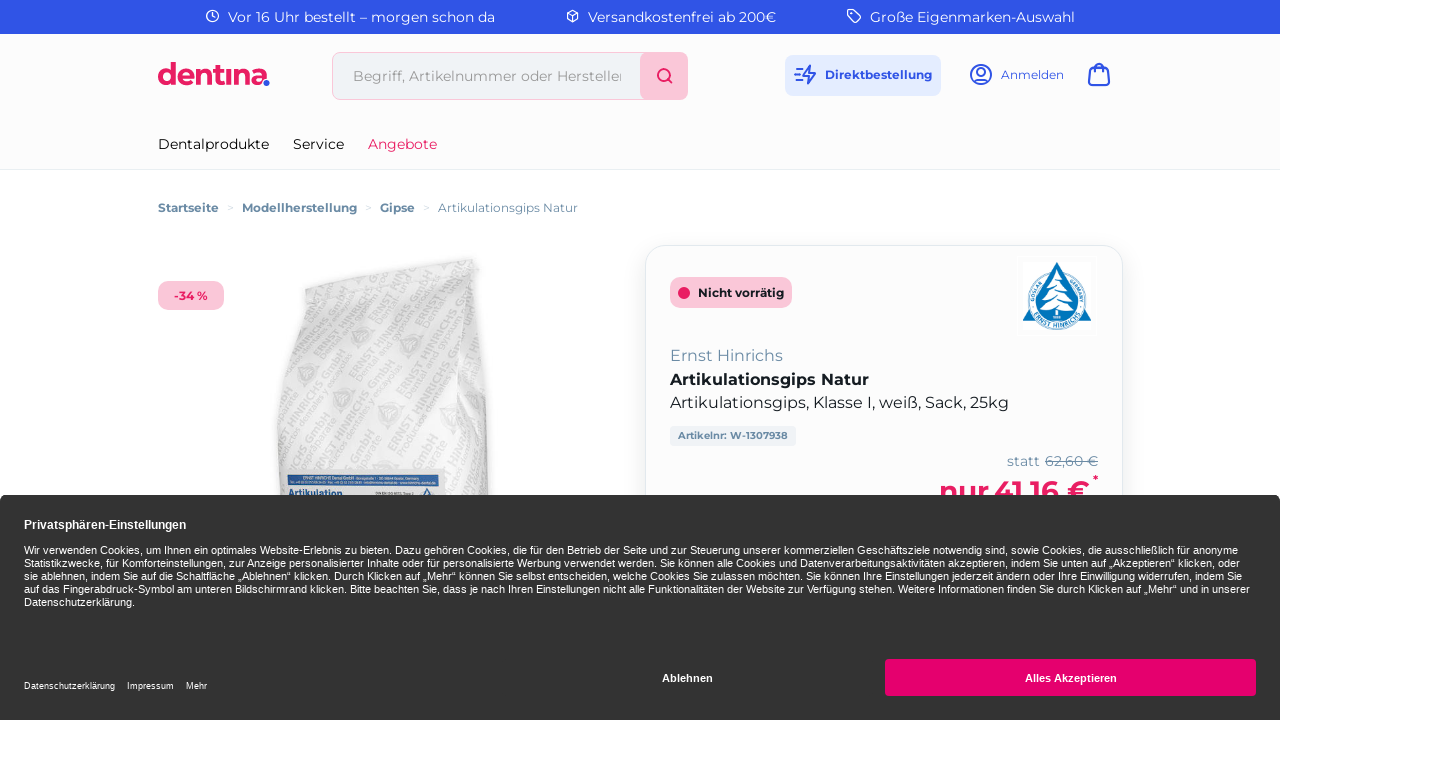

--- FILE ---
content_type: text/html;charset=UTF-8
request_url: https://www.dentina.de/shop/modellherstellung/gipse/artikulationsgips-natur/artikulationsgips-klasse-i-weiss-sack-25kg/p/1307938
body_size: 12974
content:
<!DOCTYPE html>
<html lang="de">
<head>
	<title>Artikulationsgips Natur | Artikulationsgips, Klasse I, wei&szlig;, Sack, 25kg | Ernst Hinrichs | Modellherstellung, Gipse | dentina</title>

	<meta http-equiv="Content-Type" content="text/html; charset=utf-8"/>
	<meta http-equiv="X-UA-Compatible" content="IE=edge">
	<meta charset="utf-8">
	<meta name="viewport" content="width=device-width, initial-scale=1, maximum-scale=1">

	<meta name="keywords" content="Artikulationsgips Natur, Ernst Hinrichs, Gipse, Modellherstellung, Gips, bissregistrat, Bissregistrierung, Hinrichs">
<meta name="description" content="Artikulationsgips Natur jetzt online bestellen und morgen erhalten ✓ 24h Lieferung ✓ Über 26.000 Dentalartikel">
<meta name="robots" content="index,follow">
<link rel="shortcut icon" type="image/x-icon" media="all" href="/_ui/responsive/theme-dentina/images/favicon.png"/>

	<link rel="preload" href="/medias/1200-10122-V01.jpg-default-601Wx601H?context=bWFzdGVyfGltYWdlc3w5NzE5NXxpbWFnZS9qcGVnfGltYWdlcy9oYzkvaGMwLzkxMjM4OTIwNjgzODIuanBnfDMxNGM4Mzc2ODIzZDkwNTlkMmRiZWY1NWNlY2E5YWU3YjdkZjYyOWRhMWVhN2ZlZjE4YTY1MWQxMTZiMzBlYzk" as="image">
	<style type="text/css">
	[unresolved] {
		visibility: hidden;
	}
	body {
		overflow-y: scroll;
	}
</style>

<link rel="preload" href="/_ui/responsive/theme-dentina/fonts/glyphicons-halflings-regular.woff?v=2026.01.12.309" as="font" type="font/woff" crossorigin>
<link rel="preload" href="/_ui/responsive/theme-dentina/fonts/icons.woff?v=2026.01.12.309" as="font" type="font/woff" crossorigin>
<link rel="preload" href="/_ui/responsive/theme-dentina/fonts/montserrat-v25-latin-regular.woff?v=2026.01.12.309" as="font" type="font/woff" crossorigin>
<link rel="preload" href="/_ui/responsive/theme-dentina/fonts/montserrat-v25-latin-700.woff?v=2026.01.12.309" as="font" type="font/woff" crossorigin>
<link rel="stylesheet" type="text/css" media="all" href="/wro/all_responsive.css?v=2026.01.12.309" />
		<link rel="stylesheet" type="text/css" media="all" href="/wro/dentina_responsive.css?v=2026.01.12.309" />
	<link rel="stylesheet" type="text/css" media="print" href="/_ui/responsive/theme-dentina/css/henryschein.print.css?v=2026.01.12.309"/>

<!-- BEGIN Usercentrics related code -->
	<link rel="preconnect" href="//app.usercentrics.eu">
	<link rel="preconnect" href="//api.usercentrics.eu">
	<link rel="preload" href="//app.usercentrics.eu/browser-ui/latest/loader.js" as="script">
	<script id="usercentrics-cmp" src="https://app.usercentrics.eu/browser-ui/latest/loader.js" data-settings-id="riAlHebU" async></script>
	<script>
		let ucStyle = document.createElement('style');
		ucStyle.textContent = 'div[data-testid="uc-overlay"] { height: auto; } div[data-testid="uc-default-banner"] { min-height: auto; }';
		ucStyleAdded = false;
		window.addEventListener('UC_UI_VIEW_CHANGED', function(event) {
			let ucRoot = document.querySelector('#usercentrics-root');
			if (ucRoot === null || ucRoot.shadowRoot === null) {
				return;
			}
			if (event.detail.view === 'FIRST_LAYER') {
				ucRoot.shadowRoot.appendChild(ucStyle);
				ucStyleAdded = true;
			}
			else if (ucStyleAdded) {
				ucRoot.shadowRoot.removeChild(ucStyle);
				ucStyleAdded = false;
			}
		});
	</script>
	<!-- END Usercentrics related code -->
<script type="text/javascript">
	var liveChatKey = "7099061";
</script>
<script type="text/javascript">
	dataLayer = [];
	gtmData = {
		generalData: {
			data_stream: 'G-39RJY7JJ7Q',
			session_id: 'Y2-184b42e6-e31c-47e0-b7c1-87cac303f22b',
			division: 'Dental',
			region_1: 'EMEA',
			country: 'Germany',
			page_type: 'Product Detail Pages',
			page_topic: 'Modellherstellung',
			site_section: 'Modellherstellung',
			publish_date: '13.07.2017',
			update_date: '19.09.2025',
			user_id: '',
			client_id: '',
			user_role: '',
			email: '',
			login_status: 'anonymous'
		},
		pageId: 'productDetails',
		items: []
	};

	</script>

<!-- Google Tag Manager -->
	<script>(function(w,d,s,l,i){w[l]=w[l]||[];w[l].push({'gtm.start':
	new Date().getTime(),event:'gtm.js'});var f=d.getElementsByTagName(s)[0],
	j=d.createElement(s),dl=l!='dataLayer'?'&l='+l:'';j.async=true;j.src=
	'https://www.googletagmanager.com/gtm.js?id='+i+dl;f.parentNode.insertBefore(j,f);
	})(window,document,'script','dataLayer','GTM-PWQB6JW');</script>
	<!-- End Google Tag Manager -->





  







</head>

<body class="page-productDetails pageType-ProductPage template-pages-product-productLayout2Page  smartedit-page-uid-productDetails smartedit-page-uuid-eyJpdGVtSWQiOiJwcm9kdWN0RGV0YWlscyIsImNhdGFsb2dJZCI6ImRlbnRpbmFDb250ZW50Q2F0YWxvZyIsImNhdGFsb2dWZXJzaW9uIjoiT25saW5lIn0= smartedit-catalog-version-uuid-dentinaContentCatalog/Online  theme-dentina language-de">
<!-- Google Tag Manager (noscript) -->
	<noscript><iframe src="https://www.googletagmanager.com/ns.html?id=GTM-PWQB6JW" height="0" width="0" style="display:none;visibility:hidden"></iframe></noscript>
	<!-- End Google Tag Manager (noscript) -->
<script type="text/javascript">
	document.addEventListener('DOMContentLoaded', function(_event) {
		let scrollpos = sessionStorage.getItem('scrollpos');
		if (scrollpos) {
			window.scrollTo(0, scrollpos);
			sessionStorage.removeItem('scrollpos');
		}
	});
</script>
<script type="text/javascript">
	document.addEventListener("ffReady", function () {
		ACC.global.ffReady();
		ACC.gtm.ffReady();
	});
</script>
<ff-communication url="https://dentina-ng.fact-finder.de/fact-finder"
						version="ng"
						api="v5"
						channel="prod_dentina_deDE"
						search-immediate="false"
						user-id=""
						parameter-whitelist="query,filter,sort"
						
						category-page=""
						add-params="">
</ff-communication>
<ff-campaign-redirect></ff-campaign-redirect>

<main data-currency-iso-code="EUR">
			<div class="topheader">
	<div class="yCmsContentSlot">
<div class="benefit-bar">
	<div class="container">
		<div class="row evenly">
			<div id="topHeaderFreeCallSpan" class="benefit-one"><span class="semiboldheader"><span class="icon-clock"></span></span> Vor 16 Uhr bestellt – morgen schon da</div>
			<div id="topHeader24HSpan" class="benefit-two"><span class="semiboldheader"><span class="icon-box"></span></span> Versandkostenfrei ab 200€</div>
			<div id="topHeaderDeliverySpan" class="benefit-three"><span class="semiboldheader"><span class="icon-brand"></span></span> Große Eigenmarken-Auswahl</div>
			</div>
	</div>
</div>
</div></div>

<div class="mainHeaderShop">
	<header class="container">
		<div class="headerRow">
			<div class="hide-in-checkout navigation__overflow js-toggle-sm-navigation burgermenu">
				<span class="icon-burger"></span>
				<span class="text">Menü</span>
			</div>
			<div class="logo">
				<a href="/" data-id="logo" title="Startseite">
					<svg width="172" height="80" viewBox="0 0 112 24" xmlns="http://www.w3.org/2000/svg" aria-labelledby="Dentina">
						<path d="M91.8588 13.7271V22.8558H87.1554V14.4687C87.1554 13.2233 86.8989 12.3055 86.3859 11.7122C85.8729 11.1219 85.1498 10.8253 84.2196 10.8253C83.5335 10.8253 82.9248 10.9736 82.3932 11.2703C81.8617 11.5639 81.4445 12.0212 81.1386 12.6331C80.8357 13.245 80.6843 14.0361 80.6843 15.0033V22.8558H76.0087V6.88207H80.4556V8.75787C80.8883 8.25416 81.4012 7.83697 81.9946 7.50631C83.0206 6.93151 84.1794 6.64721 85.4712 6.64721C86.6887 6.64721 87.7734 6.9037 88.7221 7.41669C89.6925 7.91113 90.4527 8.68062 91.0028 9.72822C91.5745 10.7542 91.8588 12.0892 91.8588 13.7271ZM53.9719 13.7271V22.8558H49.2684V14.4687C49.2684 13.2233 49.012 12.3055 48.499 11.7122C47.986 11.1219 47.2628 10.8253 46.3327 10.8253C45.6466 10.8253 45.0378 10.9736 44.5063 11.2703C43.9748 11.5639 43.5576 12.0212 43.2517 12.6331C42.9488 13.245 42.7974 14.0361 42.7974 15.0033V22.8558H38.1218V6.88207H42.5687V8.75787C43.0013 8.25416 43.5143 7.83697 44.1077 7.50631C45.1336 6.93151 46.2925 6.64721 47.5842 6.64721C48.8018 6.64721 49.8865 6.9037 50.8352 7.41669C51.8056 7.91113 52.5658 8.68062 53.1159 9.72822C53.6876 10.7542 53.9719 12.0892 53.9719 13.7271ZM68.2737 22.8558V6.88207H73.3356V22.8558H68.2737ZM66.0209 18.6499C65.5048 19.03 64.8929 19.2185 64.1791 19.2185C63.5888 19.2185 63.1222 19.0423 62.7854 18.6777C62.4485 18.2976 62.2816 17.7784 62.2816 17.1202V10.8407H66.1723V7.08294H62.2816V3.05938H57.3866V7.08294H54.9546V10.8407H57.3866V17.2098C57.3866 19.169 57.9182 20.6431 58.9874 21.6227C60.0566 22.6054 61.5585 23.0968 63.4961 23.0968C64.21 23.0968 64.8991 23.0165 65.5728 22.8558C66.2434 22.6951 66.8182 22.4448 67.2972 22.1079L66.0178 18.6499H66.0209ZM12.8 0V8.19235C12.4446 7.79988 12.0459 7.46613 11.6009 7.19728C10.6028 6.59158 9.41301 6.28873 8.03475 6.28873C6.53596 6.28873 5.17623 6.63176 3.95866 7.32089C2.73799 8.00693 1.77073 8.97419 1.0507 10.2258C0.352293 11.4773 0 12.9638 0 14.6789C0 16.394 0.352293 17.8773 1.0507 19.132C1.77073 20.3835 2.73799 21.3601 3.95866 22.0677C5.17623 22.7538 6.53596 23.0968 8.03475 23.0968C9.53354 23.0968 10.6924 22.794 11.6906 22.1883C12.2035 21.8761 12.6547 21.4837 13.041 21.0047V22.8558H17.7166V0H12.8ZM12.3488 17.0398C12.0119 17.6857 11.5422 18.1802 10.9427 18.5263C10.3432 18.8693 9.6726 19.0393 8.93402 19.0393C8.19544 19.0393 7.52485 18.8693 6.92533 18.5263C6.34436 18.1802 5.87464 17.6857 5.51616 17.0398C5.17623 16.3754 5.00627 15.5874 5.00627 14.6789C5.00627 13.7703 5.17623 12.9916 5.51616 12.3457C5.87464 11.6998 6.34436 11.2054 6.92533 10.8624C7.52485 10.5193 8.19544 10.3494 8.93402 10.3494C9.6726 10.3494 10.3432 10.5193 10.9427 10.8624C11.5422 11.2054 12.0119 11.6998 12.3488 12.3457C12.7103 12.9916 12.8896 13.7703 12.8896 14.6789C12.8896 15.5874 12.7103 16.3754 12.3488 17.0398ZM105.441 17.9669C106.284 17.1511 107.557 16.7401 108.852 16.839V13.7425C108.852 11.2795 108.166 9.47173 106.797 8.31905C105.428 7.14474 103.503 6.56068 101.021 6.56068C99.7514 6.56068 98.4905 6.72755 97.2421 7.06749C96.0121 7.38579 94.9491 7.86169 94.056 8.49829L95.7834 11.8636C96.3582 11.4279 97.0536 11.0787 97.8663 10.8222C98.679 10.5441 99.5042 10.405 100.339 10.405C101.568 10.405 102.48 10.6739 103.077 11.2085C103.657 11.7338 103.957 12.4693 103.97 13.4149H100.397C98.7501 13.4149 97.4089 13.622 96.3799 14.0392C95.3663 14.4378 94.6215 14.9941 94.1456 15.711C93.6882 16.4249 93.4626 17.2593 93.4626 18.2141C93.4626 19.169 93.6882 19.9818 94.1456 20.7173C94.6215 21.4528 95.3075 22.0368 96.2006 22.4757C97.0937 22.8928 98.1753 23.0999 99.4454 23.0999C100.855 23.0999 101.995 22.8341 102.866 22.2964L102.882 22.2871C103.645 21.8051 104.112 20.9923 104.288 20.1085C104.455 19.2741 104.847 18.5355 105.441 17.9731V17.9669ZM103.97 16.9811C103.97 17.9268 103.515 18.8384 102.709 19.3328L102.69 19.3421C102.094 19.6789 101.429 19.8489 100.694 19.8489C99.9213 19.8489 99.3064 19.6789 98.849 19.3421C98.4133 19.0053 98.1939 18.5572 98.1939 18.0009C98.1939 17.4447 98.3916 17.0275 98.7903 16.6906C99.1858 16.3538 99.9121 16.1838 100.963 16.1838H103.97V16.9811ZM35.3745 10.4266C34.6452 9.15652 33.647 8.18926 32.3862 7.52485C31.1223 6.8419 29.7038 6.49887 28.1247 6.49887C26.5456 6.49887 25.0499 6.85735 23.7458 7.58356C22.4448 8.28815 21.4188 9.27704 20.6709 10.5471C19.9416 11.7956 19.5739 13.2357 19.5739 14.8674C19.5739 16.499 19.9509 17.9206 20.7018 19.1907C21.4713 20.4608 22.5344 21.459 23.8941 22.1852C25.2755 22.9114 26.8824 23.2699 28.7211 23.2699C30.1983 23.2699 31.49 23.0504 32.5933 22.6054C33.6996 22.1419 34.6298 21.4868 35.3776 20.6431L32.8065 17.8001C32.2533 18.3223 31.6631 18.7179 31.0296 18.9775C30.4177 19.2401 29.7007 19.3699 28.8726 19.3699C27.964 19.3699 27.1667 19.1969 26.4745 18.8538C25.8039 18.4892 25.2785 17.9886 24.9077 17.3427C24.7099 17.0058 24.5894 16.6536 24.5894 16.6536H36.3325C36.4159 16.2178 36.4561 15.813 36.4716 15.5905C36.4932 15.3495 36.5025 15.127 36.5025 14.9261C36.5025 13.1739 36.1316 11.6689 35.3807 10.4204L35.3745 10.4266ZM24.4071 13.4211C24.4782 12.9514 24.6141 12.5311 24.8119 12.151C25.124 11.5268 25.569 11.0447 26.1407 10.7017C26.731 10.3556 27.4047 10.1856 28.1494 10.1856C28.8942 10.1856 29.5802 10.3556 30.1334 10.7017C30.702 11.0447 31.1594 11.5175 31.4931 12.1201C31.7094 12.5033 31.8516 12.939 31.9165 13.4211H24.404H24.4071Z" fill="#E91E63"/>
						<path d="M108.518 24.0001H108.52C107.649 23.9997 106.874 23.7185 106.312 23.1842C105.746 22.6465 105.434 21.8832 105.434 21.018C105.434 20.1527 105.731 19.3986 106.293 18.864C106.856 18.3325 107.635 18.0605 108.522 18.0605C109.408 18.0605 110.178 18.3325 110.728 18.8702C111.278 19.4079 111.553 20.1558 111.553 21.018C111.553 21.8801 111.26 22.6373 110.706 23.1781C110.157 23.7185 109.391 23.9997 108.52 24.0001H108.522H108.518Z" fill="#3054E6"/>
					</svg>
				</a>
			</div>
			<div class="search hide-in-checkout">
				<div class="search-container search-md-margin-top">
	<div class="searchbox">
		<button class="icon-close close-searchbutton js-close-searchbtn" type="button" aria-label="Schließen"></button>
		<div class="input-group">
			<ff-searchbox suggest-onfocus="true" use-suggest="true" suggest-delay="100" unresolved hide-suggest-onblur="false">
				<input type="text" class="form-control site-search-input js-ffSearchInput"
						name="text" value="" maxlength="100"
						placeholder="Begriff, Artikelnummer oder Herstellernummer" />
			</ff-searchbox>
			<span class="input-group-btn">
				<button class="icon-close clear-searchbutton js-clear-searchbtn" type="button" aria-label="Leeren"></button>
				<ff-searchbutton unresolved>
					<button class="icon-search ff-searchbtn js-ff-searchbtn" type="submit" data-url="/search/" aria-label="Suchen"></button>
				</ff-searchbutton>
			</span>
		</div>
	</div>
</div></div>
			<div class="user hide-in-checkout">
				<ul>
					<li class="directorder">
						<a href="#" data-href="/cart/direct/order" class="js-directorder" title="Direktbestellung">
							<span class="icon-directorder"></span>
							<span class="text">Direktbestellung</span>
						</a>
					</li>
					<li>
	<a href="/login" title="Anmelden">
					<span class="icon-user"></span>
					<span class="text">Anmelden</span>
				</a>
			</li>
<li class="cart">
	<a href="/cart" title="Warenkorb"
				class="mini-cart-link"
				data-mini-cart-url="/cart/rollover/MiniCart"
				data-mini-cart-refresh-url="/cart/miniCart/SUBTOTAL"
				data-mini-cart-name="Warenkorb"
				data-mini-cart-empty-name="Leerer Warenkorb"
				data-mini-cart-items-text="Elemente"
				aria-label="Warenkorb"
				>
				<span class="icon-cart"></span><span class="itemsFlag "></span>
				<span class="text">Warenkorb</span>
			</a>
	</li>
</ul>
			</div>
		</div>
		<div class="searchRow">
			<div class="search hidden-md hidden-lg hide-in-checkout">
				<div class="search-container search-md-margin-top">
	<div class="searchbox">
		<button class="icon-close close-searchbutton js-close-searchbtn" type="button" aria-label="Schließen"></button>
		<div class="input-group">
			<ff-searchbox suggest-onfocus="true" use-suggest="true" suggest-delay="100" unresolved hide-suggest-onblur="false">
				<input type="text" class="form-control site-search-input js-ffSearchInput"
						name="text" value="" maxlength="100"
						placeholder="Begriff, Artikelnummer oder Herstellernummer" />
			</ff-searchbox>
			<span class="input-group-btn">
				<button class="icon-close clear-searchbutton js-clear-searchbtn" type="button" aria-label="Leeren"></button>
				<ff-searchbutton unresolved>
					<button class="icon-search ff-searchbtn js-ff-searchbtn" type="submit" data-url="/search/" aria-label="Suchen"></button>
				</ff-searchbutton>
			</span>
		</div>
	</div>
</div></div>
		</div>
		<nav class="navigation navigation--bottom js_navigation--bottom js-enquire-offcanvas-navigation row" role="navigation">
		<div class="navigation__overflow">
			<div class="close-offcanvas">
				<button type="button" class="js-toggle-sm-navigation" aria-label="Schließen">
					<span class="glyphicon glyphicon-remove icon-close"></span>
				</button>
			</div>

			<div class="col-lg-6 col-md-7">
				<ul class="nav__links nav__links--products js-offcanvas-links">

					<li class="liOffcanvas">
							<a href="/login" class="loginStyleURL">
									<span class="icon-user"></span>
										Anmelden</a>
							</li>
					<li navigationType="offcanvas" class="yCmsComponent nav__links--primary hidden-sm hidden-xs">
<li class=" auto nav__links--primary nav__links--primary-has__sub js-enquire-has-sub">

			<span class="yCmsComponent nav__link js_nav__link js_nav__link--drill__down">
<a href="#"  title="Dentalprodukte" >Dentalprodukte</a></span><div class="sub__navigation js_sub__navigation">
					<a class="sm-back js-enquire-sub-close hidden-md hidden-lg" href="#">
						Dentalprodukte</a>
					<div class="row">
					<div class="sub-navigation-section col-md-4">
									<ul class="sub-navigation-list ">
										<li class="yCmsComponent nav__link--secondary">
<a href="/Shop/c/h661"  title="Restaurativ" >Restaurativ</a></li><li class="yCmsComponent nav__link--secondary">
<a href="/Shop/c/h660"  title="Abformung" >Abformung</a></li><li class="yCmsComponent nav__link--secondary">
<a href="/Shop/c/h759"  title="Temporäre Versorgung" >Temporäre Versorgung</a></li><li class="yCmsComponent nav__link--secondary">
<a href="/Shop/c/h662"  title="Anästhetika / Pharmazeutika" >Anästhetika / Pharmazeutika</a></li><li class="yCmsComponent nav__link--secondary">
<a href="/Shop/c/h658"  title="Einweg-, Glas- & Kunststoffartikel" >Einweg-, Glas- & Kunststoffartikel</a></li><li class="yCmsComponent nav__link--secondary">
<a href="/Shop/c/h663"  title="Prophylaxe / Zahnästhetik" >Prophylaxe / Zahnästhetik</a></li><li class="yCmsComponent nav__link--secondary">
<a href="/Shop/c/h666"  title="Reinigung / Desinfektion / Pflege" >Reinigung / Desinfektion / Pflege</a></li><li class="yCmsComponent nav__link--secondary">
<a href="/Shop/c/h667"  title="Röntgen" >Röntgen</a></li><li class="yCmsComponent nav__link--secondary">
<a href="/Shop/c/h676"  title="Arbeitsschutz / Hygiene" >Arbeitsschutz / Hygiene</a></li><li class="yCmsComponent nav__link--secondary">
<a href="/Shop/c/h664"  title="CAD / CAM" >CAD / CAM</a></li></ul>

								</div>
							<div class="sub-navigation-section col-md-4">
									<ul class="sub-navigation-list ">
										<li class="yCmsComponent nav__link--secondary">
<a href="/Shop/c/h670"  title="Rotierende Instrumente & Zubehör" >Rotierende Instrumente & Zubehör</a></li><li class="yCmsComponent nav__link--secondary">
<a href="/Shop/c/h665"  title="Instrumente" >Instrumente</a></li><li class="yCmsComponent nav__link--secondary">
<a href="/Shop/c/h659"  title="Endodontie" >Endodontie</a></li><li class="yCmsComponent nav__link--secondary">
<a href="/Shop/c/h675"  title="Modellieren" >Modellieren</a></li><li class="yCmsComponent nav__link--secondary">
<a href="/Shop/c/h669"  title="Kunststofftechnik" >Kunststofftechnik</a></li><li class="yCmsComponent nav__link--secondary">
<a href="/Shop/c/h668"  title="Modellherstellung" >Modellherstellung</a></li><li class="yCmsComponent nav__link--secondary">
<a href="/Shop/c/h672"  title="Kunststoffverblendtechnik" >Kunststoffverblendtechnik</a></li><li class="yCmsComponent nav__link--secondary">
<a href="/Shop/c/h673"  title="Keramik" >Keramik</a></li><li class="yCmsComponent nav__link--secondary">
<a href="/Shop/c/h674"  title="Gusstechnik" >Gusstechnik</a></li><li class="yCmsComponent nav__link--secondary">
<a href="/Shop/c/h677"  title="Organisationshilfen" >Organisationshilfen</a></li></ul>

								</div>
							<div class="sub-navigation-section col-md-4">
									<ul class="sub-navigation-list ">
										<li class="yCmsComponent nav__link--secondary">
<a href="/Shop/c/h671"  title="Kleingeräte" >Kleingeräte</a></li><li class="yCmsComponent nav__link--secondary">
<a href="/Shop/c/h678"  title="Turbinen- / Hand- / Winkelstücke" >Turbinen- / Hand- / Winkelstücke</a></li><li class="yCmsComponent nav__link--secondary">
<a href="/Shop/c/h716"  title="Zähne" >Zähne</a></li><li class="yCmsComponent nav__link--secondary">
<a href="/Shop/c/h754"  title="KFO" >KFO</a></li><li class="yCmsComponent nav__link--secondary">
<a href="/Shop/c/h905"  title="Generische Implantat Komponenten" >Generische Implantat Komponenten</a></li><li class="yCmsComponent nav__link--secondary">
<a href="/Shop/c/h947"  title="Ersatzteile / Technik" >Ersatzteile / Technik</a></li><li class="yCmsComponent nav__link--secondary">
<a href="/Shop/c/h1219"  title="Deko & Geschenke" >Deko & Geschenke</a></li></ul>

								</div>
							</div>
				</div>
			</li>
</li><li navigationType="offcanvas" class="yCmsComponent nav__links--primary hidden-sm hidden-xs">
<li class=" auto nav__links--primary ">

			<span class="yCmsComponent nav__link js_nav__link js_nav__link--drill__down">
<a href="/service"  title="Service" >Service</a></span></li>
</li><li navigationType="offcanvas" class="yCmsComponent nav__links--primary hidden-sm hidden-xs">
<li class="sale auto nav__links--primary ">

			<span class="yCmsComponent nav__link js_nav__link js_nav__link--drill__down">
<a href="/search/?query=*&filter=campaignPrice%3A1"  title="Angebote" >Angebote</a></span></li>
</li></ul>
			</div>
			</div>
	</nav>
</header>
</div>

<div class="container hide-in-checkout">
	<div class="ffSuggest js-ff-suggest" style="display:none">
	<ff-suggest layout="block" unresolved>
		<section>
			<div data-container="productName">
				<div class="suggestTypeHeader">Produkte</div>
				<div>
					<ff-suggest-item type="productName" unresolved>
						<div class="product-list-item js-price js-view-item-list js-select-item" data-product-code="{{attributes.code}}" data-code="{{attributes.code}}" data-index="{{{index}}}">
							<div class="image"><img width="48" height="48" data-image /></div>
							<div class="item">
								<div class="name">{{{name}}}</div>
								<div class="article-ids">
									<span>
										Artikelnr: W-{{attributes.articleCode}}
										{{#attributes.manufacturerAID}}
									</span>
									<span>
										Herstellernr: {{attributes.manufacturerAID}}
										{{/attributes.manufacturerAID}}
									</span>
								</div>
								<div class="prices">
										<span class="product-price"></span>
										<span class="product-oldPrice"></span>
									</div>
								</div>
							<form id="command" class="add_to_cart_form" action="/cart/add" method="post"><div class="quantity">
											<select class="form-control" name="qty" aria-label="Menge">
												<option value="1">1</option>
												<option value="2">2</option>
												<option value="3">3</option>
												<option value="4">4</option>
												<option value="5">5</option>
												<option value="6">6</option>
												<option value="7">7</option>
												<option value="8">8</option>
												<option value="9">9</option>
												<option value="10">10</option>
												<option value="11">11</option>
												<option value="12">12</option>
												<option value="13">13</option>
												<option value="14">14</option>
												<option value="15">15</option>
												<option value="16">16</option>
												<option value="17">17</option>
												<option value="18">18</option>
												<option value="19">19</option>
												<option value="20">20</option>
												</select>
										</div>
										<div class="cartButton">
											<input type="hidden" name="productCodePost" value="{{attributes.code}}"/>
											<input type="hidden" name="promoCode" value=""/>
											<input type="hidden" name="context" value="suggest,Suggest"/>
											<button type="submit" class="js-add-to-cart btn btn-primary" title="In den Warenkorb">+</button>
										</div>
									<div>
<input type="hidden" name="CSRFToken" value="59686cf0-ad7f-4009-a772-473dcfa89e8d" />
</div><input type="hidden" name="as_sfid" value="AAAAAAWMimcHz17UK3vifw9izgk8RIgAVwMi4_fZj1tiRGjOPaklfpusXYrO526inQtYbZaZyMrZZy6AQR7T817PrLbz7FsNFlCVGfiyVfZL1w2KpVPP-vuoxfb5a4Q6nrhZao0lnrf9SinCQTxse1eDUI7Sp-FYc1_S7aV00ToyahoJxA==" /><input type="hidden" name="as_fid" value="29602f15a271336b99174c6b2951fe5df900ae33" /></form></div>
					</ff-suggest-item>
				</div>
			</div>
		</section>
		<section>
			<div data-container="category">
				<div class="suggestTypeHeader">Kategorien</div>
				<div>
					<ff-suggest-item type="category" unresolved>
						<div class="product-list-item noimage"><span class="suggest-icon icon-category"></span>{{{name}}}</div>
					</ff-suggest-item>
				</div>
			</div>
			<div data-container="brand">
				<div class="suggestTypeHeader">Marken</div>
				<div>
					<ff-suggest-item type="brand" unresolved>
						{{#attributes.manufacturerLogo}}
							<div class="product-list-item"><img width="48" height="48" data-image="{{attributes.manufacturerLogo}}" alt="" />{{{name}}}</div>
						{{/attributes.manufacturerLogo}}
						{{^attributes.manufacturerLogo}}
							<div class="product-list-item nobrandimage"><span class="suggest-icon icon-brand"></span>{{{name}}}</div>
						{{/attributes.manufacturerLogo}}
					</ff-suggest-item>
				</div>
			</div>
		</section>
	</ff-suggest>
</div>
</div>

<div class="yCmsContentSlot container bottom-header js-bottom-header">
<div class="breadcrumb-section">
		<ol class="breadcrumb">
	<li class="home hidden-xs hidden-sm">
		<a href="/">Startseite</a>
	</li>

	<li class="separator hidden-xs hidden-sm">&gt;</li>

				<li class="hidden-xs hidden-sm">
							<a href="/Shop/c/h668">Modellherstellung</a>
						</li>
					<li class="separator first hidden-md hidden-lg">&lt;</li>
				<li class="separator hidden-xs hidden-sm">&gt;</li>

				<li class="">
							<a href="/Shop/c/h668.6088">Gipse</a>
						</li>
					<li class="separator ">&gt;</li>

				<li class="active">
							Artikulationsgips Natur</li>
					</ol>
</div>
</div><div id="mainContainer" class="container">
				<div class="js-mini-cart-container"></div>
				<div class="row">
	<div class="col-lg-6 col-md-6">
		<div class="image-gallery hidden-print">
	<div class="product-banners">
		<div class="product-banner discount js-discount"></div>
		</div>
	<div class="image-gallery__image">
				<div class="item">
						<div class="image hidden-xs hidden-sm">
									<a class="productImageLink js-imagezoom" href="/medias/1200-10122-V01.jpg-default-1200Wx1200H?context=bWFzdGVyfGltYWdlc3wxODA2NDB8aW1hZ2UvanBlZ3xpbWFnZXMvaDNjL2g1MC85MTIzODkxNzQwNzAyLmpwZ3xlMGMzNTkzZDgxODA4YmRlMjNiZmRmZDA2MGNjYjIxMjBkOTQ3NzUwZDcxNmI3YmZmMDMxNmE1YTM3YzY5MWNi" data-href="/medias/1200-10122-V01.jpg-default-1200Wx1200H?context=bWFzdGVyfGltYWdlc3wxODA2NDB8aW1hZ2UvanBlZ3xpbWFnZXMvaDNjL2g1MC85MTIzODkxNzQwNzAyLmpwZ3xlMGMzNTkzZDgxODA4YmRlMjNiZmRmZDA2MGNjYjIxMjBkOTQ3NzUwZDcxNmI3YmZmMDMxNmE1YTM3YzY5MWNi" target="_blank" title="Artikulationsgips Natur">
										<img src="/medias/1200-10122-V01.jpg-default-601Wx601H?context=bWFzdGVyfGltYWdlc3w5NzE5NXxpbWFnZS9qcGVnfGltYWdlcy9oYzkvaGMwLzkxMjM4OTIwNjgzODIuanBnfDMxNGM4Mzc2ODIzZDkwNTlkMmRiZWY1NWNlY2E5YWU3YjdkZjYyOWRhMWVhN2ZlZjE4YTY1MWQxMTZiMzBlYzk" data-zoom-image="/medias/1200-10122-V01.jpg-default-1200Wx1200H?context=bWFzdGVyfGltYWdlc3wxODA2NDB8aW1hZ2UvanBlZ3xpbWFnZXMvaDNjL2g1MC85MTIzODkxNzQwNzAyLmpwZ3xlMGMzNTkzZDgxODA4YmRlMjNiZmRmZDA2MGNjYjIxMjBkOTQ3NzUwZDcxNmI3YmZmMDMxNmE1YTM3YzY5MWNi" alt="Artikulationsgips Natur" width="601" height="601" />
									</a>
								</div>
								<div class="image hidden-lg hidden-md">
									<img src="/medias/1200-10122-V01.jpg-default-601Wx601H?context=bWFzdGVyfGltYWdlc3w5NzE5NXxpbWFnZS9qcGVnfGltYWdlcy9oYzkvaGMwLzkxMjM4OTIwNjgzODIuanBnfDMxNGM4Mzc2ODIzZDkwNTlkMmRiZWY1NWNlY2E5YWU3YjdkZjYyOWRhMWVhN2ZlZjE4YTY1MWQxMTZiMzBlYzk" data-zoom-image="/medias/1200-10122-V01.jpg-default-1200Wx1200H?context=bWFzdGVyfGltYWdlc3wxODA2NDB8aW1hZ2UvanBlZ3xpbWFnZXMvaDNjL2g1MC85MTIzODkxNzQwNzAyLmpwZ3xlMGMzNTkzZDgxODA4YmRlMjNiZmRmZDA2MGNjYjIxMjBkOTQ3NzUwZDcxNmI3YmZmMDMxNmE1YTM3YzY5MWNi" alt="Artikulationsgips Natur" />
								</div>
								<div>
									</div>
							</div>
				</div>
		</div>

<div class="visible-print">
	<img src="/medias/1200-10122-V01.jpg-default-601Wx601H?context=bWFzdGVyfGltYWdlc3w5NzE5NXxpbWFnZS9qcGVnfGltYWdlcy9oYzkvaGMwLzkxMjM4OTIwNjgzODIuanBnfDMxNGM4Mzc2ODIzZDkwNTlkMmRiZWY1NWNlY2E5YWU3YjdkZjYyOWRhMWVhN2ZlZjE4YTY1MWQxMTZiMzBlYzk" alt="Artikulationsgips Natur" />
	</div>
<div class="hidden-xs hidden-sm">
			<div class="productinfo">
	<div class="productinfo-background">
		<div class="productinfo-circle"></div>
	</div>
	<div class="productinfo-head first">Produktinformation</div>
	<div class="productinfo-content">
			Wei&szlig;er Spezialgips zum Einartikulieren, f&uuml;r Bissverschl&uuml;sselungen, &Uuml;bertragungs- und Fr&auml;ssockel, zum Fixieren von KFO-Sockeln, Bissregistrierungen und f&uuml;r Vorw&auml;lle. Geringe Expansion und ausgezeichnetes Stehverm&ouml;gen.&nbsp;Abbindeexpansion: 0,04 %, Druckfestigkeit: 20 MPa nach 1 Stunde.&nbsp;Abbindezeit 4,5 Minuten.</div>

	<div class="productinfo-head">Produktidentifikation</div>
	<div class="productinfo-content">
		<div class="product-numbers">
		<span class="product-numbers-key">Hersteller: </span>
		<span class="product-numbers-value">Ernst Hinrichs</span>
	</div>
<div class="product-numbers">
	<span class="product-numbers-key">Artikelnr: </span>
	<span class="product-numbers-value">W-1307938</span>
</div>
</div>

	<div class="productinfo-head">Downloads</div>
		<div class="productinfo-content">
			<ul>
				<li><a href="/medias/?context=bWFzdGVyfGRvY3VtZW50c3wzMTEzMXxhcHBsaWNhdGlvbi9wZGZ8ZG9jdW1lbnRzL2g4Yi9oYWIvODgwNzYyMTQ5Mjc2Ni5wZGZ8MzI3NDhjMWRkOWMzZTM1ZjEwMmMxMDYxN2I4ZTA1NmYwZmNjN2M4ZjFmYjY4NzgyODA5NmFkZmI3MGJkOTc0MA" download><span class="icon-download"></span><span class="name">SDB DE Artikulationsgips</span></a></li>
				</ul>
		</div>
	</div></div>
	</div>

	<div class="col-lg-6 col-md-6 buying-box">
		<div class="productDetailsBox">
			<div class="availability-info red">
					<span class="availability-icon"></span>
					<span class="availability-text">
						Nicht vorrätig</span>
				</div>
			<div class="productDetailsManufacturerLogo">
					<a href="/search/?query=*&filter=manufacturerName%3aErnst+Hinrichs" class="js-promotion" data-id="Mehr von &quot;Ernst Hinrichs&quot;" title="Mehr von &quot;Ernst Hinrichs&quot;"><img src="/medias/?context=bWFzdGVyfGxvZ29zfDMwOTYxfGltYWdlL2pwZWd8bG9nb3MvaGIwL2g5NC84ODA3MjY2ODc3NDcwLmpwZ3w1ZWZmODc5MzcxOWIwNDYyYTY5YWZjZjZiZGZiYmZkYjZhMmI2YmI0YmY3Y2M4ZGU2OTA5MzI4MDhmMmNhMGY2" alt="Ernst Hinrichs" width="80" height="80" /></a>
				</div>
			<div class="product-manufacturer">Ernst Hinrichs</div>
			<h1 class="master-name">
				Artikulationsgips Natur</h1>
			<div class="product-name" id="productNameSelected">
				Artikulationsgips, Klasse I, weiß, Sack, 25kg</div>
			<div class="product-numbers">
	<span class="product-numbers-key">Artikelnr: </span>
	<span class="product-numbers-value">W-1307938</span>
</div>
<div class="yCmsContentSlot page-details-variants-select">
<div class="yCmsComponent yComponentWrapper page-details-variants-select-component">
</div></div><div class="product-price-box">
				<script>
	gtmData.items['1307938'] = {
		'item_id': '1307938',
		'item_name': 'Artikulationsgips Natur',
		'currency': 'EUR',
		'item_brand': 'Ernst Hinrichs',
		
					'item_category': 'Modellherstellung',
				
					'item_category2': 'Gipse',
				
		'item_list_id': '',
		'item_list_name': '',
		'item_variant': 'Artikulationsgips, Klasse I, weiß, Sack, 25kg',
		'discount': 0,
		'coupon': '',
		'quantity': 1
	};
</script>
<div class="js-pdp-price">
		<div data-product-code="1307938" class="js-price js-view-item">
			<div class="productPricePanel">
				<div class="float-left scalePrices">
					<div class="titleScalePrice">
						<span class="amount">Menge</span>
						<span class="price">Stückpreis</span>
					</div>
					<div class="product-scales">
						<div class="scale-row">
							<span class="amount">
								<span>ab</span>
								<span class="scale-quantity"></span>
								<span class="piece">Stk.</span>
							</span>
							<span class="price">
								<span class="scale-price"></span>
							</span>
						</div>
					</div>
				</div>
			</div>
			<div class="float-right OnePrice">
				<div>
					<div class="product-oldPrice"></div>
					<div class="price-insteadof">statt</div>
				</div>
				<div class="clear-both"></div>
				<div class="float-right">
					<div class="float-left price-only">nur</div>
					<div class="product-price float-left bigPrice"></div>
					<div class="float-left price-asterisk">&nbsp;*</div>
					<div class="clear-both"></div>
				</div>
			</div>
			<div class="clear-both"></div>
		</div>
	</div>
</div>
			<div class="yCmsContentSlot page-details-variants-select">
<div class="yCmsComponent yComponentWrapper page-details-add-to-cart-component">
<div class="addtocart-component">
	<div class="addtocart-action">
					<form id="addToCartForm" class="add_to_cart_form" action="/cart/add" method="post"><input type="hidden" name="promoCode" value=""/>
							<input type="hidden" name="context" value=""/>
							<input type="hidden" name="position" value="pdp"/>
							<input type="hidden" name="productCodePost" value="1307938"/>
							<input type="hidden" name="masterCodePost" value="1200_10122"/>
							<input type="hidden" name="pricePost" value=""/>
							<select class="form-control" name="qty" aria-label="Menge">
								<option value="1">1</option>
								<option value="2">2</option>
								<option value="3">3</option>
								<option value="4">4</option>
								<option value="5">5</option>
								<option value="6">6</option>
								<option value="7">7</option>
								<option value="8">8</option>
								<option value="9">9</option>
								<option value="10">10</option>
								<option value="11">11</option>
								<option value="12">12</option>
								<option value="13">13</option>
								<option value="14">14</option>
								<option value="15">15</option>
								<option value="16">16</option>
								<option value="17">17</option>
								<option value="18">18</option>
								<option value="19">19</option>
								<option value="20">20</option>
								</select>
							<button id="addToCartButton" type="submit" class="btn btn-primary btn-block js-add-to-cart js-enable-btn btn-icon glyphicon-shopping-cart" disabled="disabled">
		In den Warenkorb</button>

	<div class="selectProductLink">
			<button id="selectProductButton" type="button" class="btn btn-primary btn-block">
				Produkt auswählen</button>
		</div>
	<div>
<input type="hidden" name="CSRFToken" value="59686cf0-ad7f-4009-a772-473dcfa89e8d" />
</div><input type="hidden" name="as_sfid" value="AAAAAAVH3IC_Ouvwsjxi-ZuFfVb6ck6yKW8uVKbR751MV0PH3Gp0VPx3_0puZAvUeH2_o44HOLT_suNTqsifj5jhYr9BOAPL7Qyuf49gliIQn1BDLFcmVrybdqIq6S1aV9nIhlqXZxSMbw8LcO1mqJkmgxDEI0wliK_0ZwORlcDPDGMLSg==" /><input type="hidden" name="as_fid" value="3d959bbd95a43bdcbed04f1066e11b9eddd7f2ea" /></form></div>
				<div class="clear-both"></div>
				<div class="wishlist add-to-wishlist-action">
					</div>
			</div>
</div></div></div>
	</div>

	<div class="visible-xs visible-sm">
		<div class="productinfo">
	<div class="productinfo-background">
		<div class="productinfo-circle"></div>
	</div>
	<div class="productinfo-head first">Produktinformation</div>
	<div class="productinfo-content">
			Wei&szlig;er Spezialgips zum Einartikulieren, f&uuml;r Bissverschl&uuml;sselungen, &Uuml;bertragungs- und Fr&auml;ssockel, zum Fixieren von KFO-Sockeln, Bissregistrierungen und f&uuml;r Vorw&auml;lle. Geringe Expansion und ausgezeichnetes Stehverm&ouml;gen.&nbsp;Abbindeexpansion: 0,04 %, Druckfestigkeit: 20 MPa nach 1 Stunde.&nbsp;Abbindezeit 4,5 Minuten.</div>

	<div class="productinfo-head">Produktidentifikation</div>
	<div class="productinfo-content">
		<div class="product-numbers">
		<span class="product-numbers-key">Hersteller: </span>
		<span class="product-numbers-value">Ernst Hinrichs</span>
	</div>
<div class="product-numbers">
	<span class="product-numbers-key">Artikelnr: </span>
	<span class="product-numbers-value">W-1307938</span>
</div>
</div>

	<div class="productinfo-head">Downloads</div>
		<div class="productinfo-content">
			<ul>
				<li><a href="/medias/?context=bWFzdGVyfGRvY3VtZW50c3wzMTEzMXxhcHBsaWNhdGlvbi9wZGZ8ZG9jdW1lbnRzL2g4Yi9oYWIvODgwNzYyMTQ5Mjc2Ni5wZGZ8MzI3NDhjMWRkOWMzZTM1ZjEwMmMxMDYxN2I4ZTA1NmYwZmNjN2M4ZjFmYjY4NzgyODA5NmFkZmI3MGJkOTc0MA" download><span class="icon-download"></span><span class="name">SDB DE Artikulationsgips</span></a></li>
				</ul>
		</div>
	</div></div>
</div>
<div class="yCmsContentSlot productDetailsPageSectionUpSelling">
</div><div class="yCmsContentSlot productDetailsPageSection4">
<div class="yCmsComponent productDetailsPageSection4-component">
<div class="js_recommendations" data-url="/recommendations" data-component="ff-recommendation" data-product-code="1307938" data-title="Andere Kunden kauften auch:"></div>
<div id="title_recommendation" style="display: none;">Andere Kunden kauften auch:</div>
</div><div class="yCmsComponent productDetailsPageSection4-component">
<div class="js_recommendations" data-url="/similarproducts" data-component="ff-similar-products" data-product-code="1307938" data-title="Weitere Empfehlungen für dich:"></div>
<div id="title_similarProducts" style="display: none;">Weitere Empfehlungen für dich:</div>
</div></div><a href="#" class="toTop hidden-print" title="Nach oben">
					<span class="icon icon-chevron"></span>
						</a>
			</div>

			<footer>
	<div class="content"><div class="container"><div class="footer-block contact"><div class="headline">Immer erreichbar</div><div class="contact-block"><div class="contact-order"><div>Bei Fragen zu deiner Bestellung<br />oder Produkten: 					<a class="info-link" href="mailto:info@dentina.de">info@dentina.de</a></div><div class="chat" onclick="window.location.href='/serviceContact'"><div class="icon-chat"></div><div>Zum Kontaktformular</div></div><div></div></div><div><div class="contact-all"><a href="/contact">Alle Kontaktm&ouml;glichkeiten</a></div></div></div></div><div class="footer-links"><div class="footer-block"><div class="headline">Service</div><ul><li><a href="/service">Vorteile</a></li><li><a href="/serviceNewsletter">Newsletter</a></li><li><a href="/faq">FAQ</a><a href="/faq" target="_blank"> - H&auml;ufige Fragen</a></li><li><a href="/medias/DEN-Retourenschein-2023.pdf?context=bWFzdGVyfGltYWdlc3wzOTkwN3xhcHBsaWNhdGlvbi9wZGZ8aW1hZ2VzL2hhNS9oNTQvOTIxNDg2MjEzMTIzMC5wZGZ8M2UzOWNkYWNjODBmY2VmYmU4M2I3YzA5ZTcxYzRkZDgzMzQ5YjcwZGJhZGI5OGFkODUxNjYwN2ZiZTg3MjJlZQ" target="_blank">Retourenschein</a></li><li><a href="/reparaturservice">Reparaturservice</a></li><li><a href="/downloads">Downloads</a></li><li><a href="https://www.tnt.com/express/de_de/site/shipping-tools/tracking.html" target="_self">Sendungsverfolgung</a></li></ul></div><div class="footer-block"><div class="headline">Rechtliches</div><ul><li><a href="/impressum">Impressum</a></li><li><a href="/agb">AGB</a></li><li><a href="/dataSecurity">Datenschutz</a></li><li><a href="#" onclick="UC_UI.showSecondLayer();">Cookie-Einstellungen</a></li><li><a href="/Nachhaltigkeit" target="_blank">Nachhaltigkeit</a></li></ul></div><div class="footer-block"><div class="headline">Bewertungen</div><ul><li><div class="ekomi-widget-container ekomi-widget-sf3976667055c69dcb41" id="widget-container"></div><div data-certificate="15D999501DE07BD" data-url="//connect.ekomi.de/integration_1511363061/" id="eKomiWidget_default"></div></li></ul></div><div class="footer-block"><div class="headline"></div><ul><li><div class="bvd" onclick="window.open('//bvdental.de')"></div></li></ul></div></div><div class="footer-links last"><div class="footer-block social"><ul><li class="icon"><div onclick="window.open('//www.facebook.com/Dentina.de')"><div class="icon-facebook"></div></div></li><li class="icon"><div onclick="window.open('//www.instagram.com/dentina/')"><div class="icon-instagram"></div></div></li></ul></div><div class="footer-block payment"><div>Unsere Zahlungsarten:</div><ul><li>Rechnung</li><li>SEPA-Lastschrift</li><li>Vorkasse</li></ul></div></div><div class="copy">© 2026 Dentina GmbH | Alle Rechte vorbehalten | * Alle Preise zzgl. gesetzlicher Mehrwertsteuer</div></div></div></footer>
</main>

	<script type="text/javascript">
	/*<![CDATA[*/
	
	var ACC = { config: {} };
		ACC.config.theme = "dentina";
		ACC.config.encodedContextPath = "";
		ACC.config.commonResourcePath = "/_ui/responsive/common";
		ACC.config.themeResourcePath = "/_ui/responsive/theme-dentina";
		ACC.config.CSRFToken = "59686cf0-ad7f-4009-a772-473dcfa89e8d";

		
		ACC.config.loggedin = false;
		
		ACC.config.loginUrl = '/login';

		
		ACC.config.authenticationStatusUrl = '/authentication/status';

		

		ACC.config.wishlistProductExists = 'Das Produkt befindet sich bereits auf dieser Merkliste.';
		ACC.config.pdpWishlistExists = 'Bereits auf einer Merkliste';
		ACC.config.livechatConsent = 'Bitte akzeptiere zuerst hier die Cookies für den "LiveChat" Service und lade dann die Seite erneut.';
		ACC.config.hubspotConsent = 'Bitte akzeptiere zuerst hier die Cookies für den "HubSpot" Service und lade dann die Seite erneut.';
	/*]]>*/
</script>

<script type="text/javascript" src="/_ui/shared/js/generatedVariables.js"></script>
<script type="text/javascript" src="/_ui/responsive/common/ff-web-components/vendor/webcomponents-loader.js?v=2026.01.12.309"></script>

<script type="text/javascript" src="/wro/all_responsive.js?v=2026.01.12.309"></script>
	</body>

</html>



--- FILE ---
content_type: text/html;charset=UTF-8
request_url: https://www.dentina.de/similarproducts?_=1769632058669
body_size: 1845
content:
<ff-similar-products id-type="productNumber" unresolved max-results="10">
	<div>
	<div class="carousel__component ff-carousel">
		<div class="carousel__component--headline">
				</div>
		<ff-record-list class="js-ff-carousel carousel__component--carousel" unresolved subscribe="false">
			<ff-record class="carousel__item">
				<div data-product-code="{{record.code}}" data-index="{{position}}" data-flagNew="{{record.newFlag}}" class="js-price js-wishlist" id="carouselItem-{{record.code}}">
					<div class="wishlistButton add-to-wishlist-action">
							</div>
					<div class="productImage">
						<a data-code="{{record.code}}" data-anchor="{{record.url}}" data-redirect="{{record.url}}" data-redirect-target="_self" class="thumb js-select-item" title="{{record.name}}" disable-overwrite>
							<div class="carousel__item--thumb">
								{{#record.img-140Wx140H}}
								<img data-lazy="{{record.img-140Wx140H}}" width="140" height="140" alt="{{record.name}}" title="{{record.name}}"/>
								{{/record.img-140Wx140H}}
								{{^record.img-140Wx140H}}
								<img src="/_ui/responsive/common/images/missing_product_DE_300x300.jpg" alt="{{record.name}}" title="{{record.name}}" width="140" height="140" />

								{{/record.img-140Wx140H}}
							</div>
						</a>
						<div class="product-banners">
							<div class="product-banner discount js-product-discount"></div>
							<div class="product-banner new js-ff-product-new">Neu</div>
							{{#record.banner}}
								<div class="product-banner">{{record.banner}}</div>
							{{/record.banner}}
							{{^record.banner}}
								{{#record.ownBrand}}
									<div class="product-banner ownbrand">Hausmarke</div>
								{{/record.ownBrand}}
							{{/record.banner}}
						</div>
					</div>
					<div class="details">
						<div class="manufacturer-name">{{record.manufacturerName}}</div>
						<div class="product-name">
							<a data-code="{{record.code}}" data-anchor="{{record.url}}" data-redirect="{{record.url}}" data-redirect-target="_self" class="js-select-item" disable-overwrite>
								{{record.name}}
							</a>
						</div>
						<div>
							<span class="product-availability {{record.availability}}"></span>
							<span class="manufacturer-aid">
								{{#record.manufacturerAID}}
									Herstellernr: {{record.manufacturerAID}}
								{{/record.manufacturerAID}}
							</span>
						</div>
						<div class="prices">
							<span class="price-only">nur</span>
							<span class="product-price"></span>
							<span class="price-insteadof">statt</span>
							<span class="product-oldPrice"></span>
						</div>
						<div class="clear-both"></div>
						<div class="add-to-cart">
							<form id="addToCartForm{{record.code}}" class="add_to_cart_form" action="/cart/add" method="post"><input type="hidden" name="context" value="similarProducts,"/>
								<input type="hidden" name="position" value="similarProducts"/>
								<div class="article-select">
									<input type="hidden" name="productCodePost" value="{{record.code}}"/>
								</div>
								<input type="hidden" name="promoCode" value=""/>
								<div class="cart-qty">
									<select class="form-control quantity" name="qty" aria-label="Menge">
										<option value="1">1</option>
										<option value="2">2</option>
										<option value="3">3</option>
										<option value="4">4</option>
										<option value="5">5</option>
										<option value="6">6</option>
										<option value="7">7</option>
										<option value="8">8</option>
										<option value="9">9</option>
										<option value="10">10</option>
										<option value="11">11</option>
										<option value="12">12</option>
										<option value="13">13</option>
										<option value="14">14</option>
										<option value="15">15</option>
										<option value="16">16</option>
										<option value="17">17</option>
										<option value="18">18</option>
										<option value="19">19</option>
										<option value="20">20</option>
										</select>
								</div>
								<div class="cart-button">
									<button type="submit" class="btn btn-primary btn-block js-add-to-cart">
										In den Warenkorb</button>
								</div>
								<div class="clear-both"></div>
							<div>
<input type="hidden" name="CSRFToken" value="59686cf0-ad7f-4009-a772-473dcfa89e8d" />
</div><input type="hidden" name="as_sfid" value="AAAAAAWMH1JPfmcuojwalrJyk2WlsbAujIOHHfiKexc35DyBNjY76G76DrdFngrHC5vxmRhlL3D4dO8mW6STF8purRnxBirh--kKzusMoYQLKzlde9QwDcjOZLvPo1ukrRaCBSEpYdQz6C3LjWtih1tSEhq8NWkZoPHYLZcFMCMPdqKsgg==" /><input type="hidden" name="as_fid" value="d84df2006ad7a0246a7757e15ddc56f3e9d1c0c8" /></form></div>
					</div>
				</div>
			</ff-record>
		</ff-record-list>
		</div>
</div>

</ff-similar-products>
